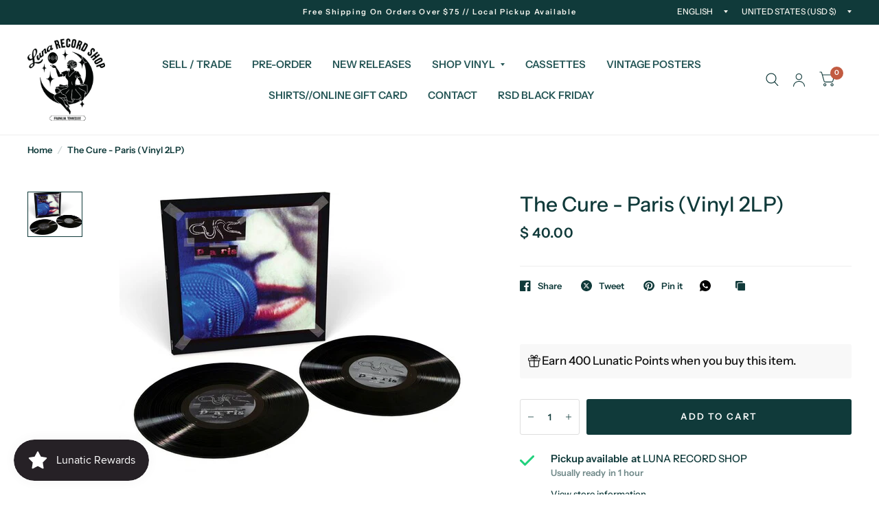

--- FILE ---
content_type: text/javascript
request_url: https://limits.minmaxify.com/luna-record-shop.myshopify.com?v=111&r=20231221234349
body_size: 13179
content:
!function(e){if(!e.minMaxify&&-1==location.href.indexOf("checkout.shopify")){var t=e.minMaxifyContext||{},a=e.minMaxify={shop:"luna-record-shop.myshopify.com",cart:null,cartLoadTryCount:0,customer:t.customer,feedback:function(e){if(0!=n.search(/\/(account|password|checkouts|cache|\d+\/)/)){var t=new XMLHttpRequest;t.open("POST","https://admin.minmaxify.com/report"),t.send(location.protocol+"//"+a.shop+n+"\n"+e)}},guarded:function(e,t){return function(){try{var n=t&&t.apply(this,arguments),i=e.apply(this,arguments);return t?i||n:i}catch(e){console.error(e);var r=e.toString();-1==r.indexOf("Maximum call stack")&&a.feedback("ex\n"+(e.stack||"")+"\n"+r)}}}},n=e.location.pathname;a.guarded((function(){var t,i,r,o,s=e.jQuery,m=e.document,l="[name=checkout],[href='/checkout'],[type=submit][value=Checkout],[onclick='window.location\\=\\'\\/checkout\\''],form[action='/checkout'] [type=submit],.checkout_button,form[action='/cart'] [type=submit].button-cart-custom,.btn-checkout,.checkout-btn,.button-checkout,.gokwik-checkout",c="[name=checkout]",h=".cart-item-decrease,.cart-item-increase,.js--qty-adjuster,.js-qty__adjust,.minmaxify-quantity-button,.numberUpDown > *,.cart-item button.adjust,.cart-wrapper .quantity-selector__button,.cart .product-qty > .items,.cart__row [type=button],.cart-item-quantity button.adjust,.cart_items .js-change-quantity,.ajaxcart__qty-adjust,.cart-table-quantity button",u=".additional-checkout-buttons,.dynamic-checkout__content,.cart__additional_checkout,.additional_checkout_buttons,.paypal-button-context-iframe,.additional-checkout-button--apple-pay,.additional-checkout-button--google-pay",d="div.shopify-payment-button,.shopify-payment-button > div,#gokwik-buy-now",p="input[name=quantity]",f="input[name^='updates['],.cart__qty-input,[data-cart-item-quantity]",y="a[href='/cart'],.js-drawer-open-right",x="[type=submit][name=update],.cart .btn-update",g=0,v={name:""},b=2e4,k={NOT_VALID_MSG:"Order not valid",CART_UPDATE_MSG:"Cart needs to be updated",CART_AUTO_UPDATE:"Quantities have been changed, press OK to validate the cart.",CART_UPDATE_MSG2:'Cart contents have changed, you must click "Update cart" before proceeding.',VERIFYING_MSG:"Verifying",VERIFYING_EXPANDED:"Please wait while we verify your cart.",PREVENT_CART_UPD_MSG:"\n\n"};function _(){return(new Date).getTime()}Object.assign;function M(e,t){try{setTimeout(e,t||0)}catch(a){t||e()}}function T(e){return e?"string"==typeof e?m.querySelectorAll(e):e.nodeType?[e]:e:[]}function w(e,t){var a,n=T(e);if(n&&t)for(a=0;a<n.length;++a)t(n[a]);return n}function S(e,t){var a=e&&m.querySelector(e);if(a)return t?"string"==typeof t?a[t]:t(a):a}function C(e,t){if(s)return s(e).trigger(t);w(e,(function(e){e[t]()}))}function A(e,t,a){try{if(s)return s(e).on(t,a)}catch(e){}w(e,(function(e){e.addEventListener(t,a)}))}function L(e,t){var a=m.createElement("div");a.innerHTML=e;var n=a.childNodes;if(n){if(!t)return n[0];for(;n.length;)t.appendChild(n[0]);return 1}}function P(e){var t=e.target;try{return(t.closest||t.matches).bind(t)}catch(e){}}function I(){}a.showMessage=function(e){if(R())return(a.closePopup||I)(),!0;var t=D.messages||D.getMessages();if(++g,e&&(a.prevented=_()),!a.showPopup||!a.showPopup(t[0],t.slice(1))){for(var n="",i=0;i<t.length;++i)n+=t[i]+"\n";alert(n),r&&C(x,"click")}return e&&(e.stopImmediatePropagation&&e.stopImmediatePropagation(),e.stopPropagation&&e.stopPropagation(),e.preventDefault&&e.preventDefault()),!1};function E(e){if(k.locales){var t=(k.locales[a.locale]||{})[e];if(void 0!==t)return t}return k[e]}var O,G={messages:[E("VERIFYING_EXPANDED")],equalTo:function(e){return this===e}},D=G;function N(e){return t?t.getItemLimits(a,e):{}}function B(){return t}function R(){return D.isOk&&!r&&B()||"force"==D.isOk||i}function j(){location.pathname!=n&&(n=location.pathname);try{if(B()&&!i){!function(){var e=a.cart&&a.cart.items;if(!e)return;w(f,(function(t){for(var a=0;a<e.length;++a){var n=e[a],i=t.dataset;if(n.key==i.lineId||t.id&&-1!=t.id.search(new RegExp("updates(_large)?_"+n.id,"i"))||i.index==a+1){var r=N(n);r.min>1&&!r.combine&&(t.min=r.min),r.max&&(t.max=r.max),r.multiple&&!r.combine&&(t.step=r.multiple);break}}}))}(),w(d,(function(e){e.style.display="none"}));var t=function(t){var a,i;if(!a){if(!i)try{i=decodeURIComponent(n||location.href||"")}catch(e){i=""}if(!((i=i.split("/")).length>2&&"products"==i[i.length-2]))return;a=i[i.length-1]}var r=(e.ShopifyAnalytics||{}).meta||{},o={handle:a,sku:""},s=r.product,m=r.selectedVariantId;if(!s){var l=S("#ProductJson-product-template");if(l)try{s=l._product||JSON.parse(l.dataset.product||l.textContent)}catch(e){}}if(s){o.product_description=s.description,o.product_type=s.type,o.vendor=s.vendor,o.price=s.price,o.product_title=s.title,o.product_id=s.id;var c=s.variants||[],h=c.length;if(m||1==h)for(var u=0;u<h;++u){var d=c[u];if(1==h||d.id==m){o.variant_title=d.public_title,o.sku=d.sku,o.grams=d.weight,o.price=d.price||s.price,o.variant_id=d.id,o.name=d.name,o.product_title||(o.product_title=d.name);break}}}return o}();if(t){var r=S(p);!function(t,a){function n(e,t){if(arguments.length<2)return a.getAttribute(e);null==t?a.removeAttribute(e):a.setAttribute(e,t)}var i=t.max||void 0,r=t.multiple,o=t.min;if((e.minmaxifyDisplayProductLimit||I)(t),a){var s=n("mm-max"),m=n("mm-step"),l=n("mm-min"),c=parseInt(a.max),h=parseInt(a.step),u=parseInt(a.min);stockMax=parseInt(n("mm-stock-max")),val=parseInt(a.value),(o!=l||o>u)&&((l?val==l||val==u:!val||val<o)&&(a.value=o),!t.combine&&o>1?n("min",o):l&&n("min",1),n("mm-min",o)),isNaN(stockMax)&&!s&&(stockMax=parseInt(n("data-max-quantity")||n("max")),n("mm-stock-max",stockMax)),!isNaN(stockMax)&&i&&i>stockMax&&(i=stockMax),(i!=s||isNaN(c)||c>i)&&(i?n("max",i):s&&n("max",null),n("mm-max",i)),(r!=m||r>1&&h!=r)&&(t.combine?m&&n("step",null):n("step",r),n("mm-step",r))}}(N(t),r)}}}catch(e){console.error(e)}return U(),F(),!0}function U(e,t,a){w(c,(function(n){var i=null===e?n.minMaxifySavedLabel:e;n.minMaxifySavedLabel||(n.minMaxifySavedLabel=n.value||(n.innerText||n.textContent||"").trim()),void 0!==i&&(n.value=i,n.textContent&&!n.childElementCount&&(n.textContent=i));var r=n.classList;r&&t&&r.add(t),r&&a&&r.remove(a)}))}function q(e){"start"==e?(U(E("VERIFYING_MSG"),"btn--loading"),o||(o=_(),M((function(){o&&_()-o>=b&&(J()&&a.feedback("sv"),D={isOk:"force"},q("stop"))}),b))):"stop"==e?(U(D.isOk?null:E("NOT_VALID_MSG"),0,"btn--loading"),o=0,(a.popupShown||I)()&&a.showMessage()):"changed"==e&&U(E("CART_UPDATE_MSG")),F()}function F(){w(u,(function(e){var t=e.style;R()?e.mm_hidden&&(t.display=e.mm_hidden,e.mm_hidden=!1):"none"!=t.display&&(e.mm_hidden=t.display||"block",t.display="none")})),(e.minmaxifyDisplayCartLimits||I)(!i&&D,r)}function H(e){var t=P(e);if(t){if(t(l))return a.showMessage(e);t(h)&&a.onChange(e)}}function K(n){null==a.cart&&(a.cart=(e.Shopify||{}).cart||null);var i=a.cart&&a.cart.item_count&&(n||!g&&J());(j()||i||n)&&(B()&&a.cart?(D=t.validateCart(a),q("stop"),i&&(O&&!D.isOk&&!D.equalTo(O)&&m.body?a.showMessage():!g&&J()&&M(a.showMessage,100)),O=D):(D=G,q("start"),a.cart||Q()))}function J(){return 0==n.indexOf("/cart")}function V(e,t,n,i){if(t&&"function"==typeof t.search&&4==e.readyState){var o,s;try{if(200!=e.status)"POST"==n&&r&&-1!=t.search(/\/cart(\/update|\/change|\/clear|\.js)/)&&(r=!1,K());else{if("GET"==n&&-1!=t.search(/\/cart($|\.js|\.json|\?view=)/)&&-1==t.search(/\d\d\d/))return;var m=(o=e.response||e.responseText||"").indexOf&&o.indexOf("{")||0;-1!=t.search(/\/cart(\/update|\/change|\/clear|\.js)/)||"/cart"==t&&0==m?(-1!=t.indexOf("callback=")&&o.substring&&(o=o.substring(m,o.length-1)),s=a.handleCartUpdate(o,-1!=t.indexOf("cart.js")?"get":"update",i)):-1!=t.indexOf("/cart/add")?s=a.handleCartUpdate(o,"add",i):"GET"!=n||J()&&"/cart"!=t||(K(),s=1)}}catch(e){if(!o||0==e.toString().indexOf("SyntaxError"))return;console.error(e),a.feedback("ex\n"+(e.stack||"")+"\n"+e.toString()+"\n"+t)}s&&W()}}function W(){for(var e=500;e<=2e3;e+=500)M(j,e)}function Q(){var e=new XMLHttpRequest,t="/cart.js?_="+_();e.open("GET",t),e.mmUrl=null,e.onreadystatechange=function(){V(e,t)},e.send(),M((function(){null==a.cart&&a.cartLoadTryCount++<60&&Q()}),5e3)}a.getLimitsFor=N,a.checkLimits=R,a.onChange=a.guarded((function(){q("changed"),r=!0,D=J()&&S(x)?{messages:[E("CART_AUTO_UPDATE")]}:{messages:[E("CART_UPDATE_MSG2")]},F()})),e.getLimits=K,e.mmIsEnabled=R,a.handleCartUpdate=function(e,t,n){if("string"==typeof e&&(e=JSON.parse(e)),"get"!=t||JSON.stringify(a.cart)!=JSON.stringify(e)){if("add"!=t){if(n&&!e.item_count&&a.cart)return;a.cart=e}else{var i=e.items||[e];e=a.cart;for(var o=0;o<i.length;++o){var s=i[o];e&&e.items||(e=a.cart={total_price:0,total_weight:0,items:[],item_count:0}),e.total_price+=s.line_price,e.total_weight+=s.grams*s.quantity,e.item_count+=s.quantity;for(var m=0;m<e.items.length;++m){var l=e.items[m];if(l.id==s.id){e.total_price-=l.line_price,e.total_weight-=l.grams*l.quantity,e.item_count-=l.quantity,e.items[m]=s,s=0;break}}s&&e.items.unshift(s)}}return r=!1,K(!0),1}if(!D.isOk)return j(),1};var z=e.XMLHttpRequest.prototype,X=z.open,Y=z.send;function $(){var t=e.fetch;t&&!t.minMaxify&&(e.fetch=function(e,n){var i=t.apply(this,arguments);return method=(n||e||{}).method||"GET",-1!=(e=((e||{}).url||e||"").toString()).search(/\/cart(\/|\.js)/)&&(i=i.then((function(t){try{var n=a.guarded((function(a){t.readyState=4,t.responseText=a,V(t,e,method,!0)}));t.ok?t.clone().text().then(n):n()}catch(e){}return t}))),i},e.fetch.minMaxify=1)}function Z(){s||(s=e.jQuery);var t=e.Shopify||{},n=t.shop||location.host;if(v=t.theme||v,i=!1,m.getElementById("minmaxify_disable")||n!=a.shop)i=!0;else{a.locale=t.locale,j(),function(e,t,n,i){w(e,(function(e){if(!e["mmBound_"+t]){e["mmBound_"+t]=!0;var r=e["on"+t];r&&i?e["on"+t]=a.guarded((function(e){!1!==n()?r.apply(this,arguments):e.preventDefault()})):A(e,t,a.guarded(n))}}))}(y,"click",W),a.showPopup||L('<style type="text/css" minmaxify>.minmaxify-p-bg { top: 0; left: 0; width: 100%; height: 100%; z-index: 1999999998; overflow: hidden; position: fixed; background: rgb(11, 11, 11, 0.8); opacity: 0.2; } .minmaxify-p-bg.minmaxify-a { transition: opacity 0.15s ease-out; opacity: 1; display: block; } \n.minmaxify-p-wrap { top: 0; left: 0; width: 100%; height: 100%; display: table; z-index: 1999999999; position: fixed; outline: none !important; -webkit-backface-visibility: hidden; pointer-events: none; }\n.minmaxify-p-wrap > div { display: table-cell; vertical-align: middle; }\n.minmaxify-p { opacity: .5; color: black; background-color: white; padding: 18px; max-width: 500px; margin: 18px auto; width: calc(100% - 36px); pointer-events: auto; border: solid white 1px; overflow: auto; max-height: 95vh; } .minmaxify-p.minmaxify-a { opacity: 1; transition: all 0.25s ease-in; border-width: 0px; }\n.minmaxify-ok { display: inline-block; padding: 8px 20px; margin: 0; line-height: 1.42; text-decoration: none; text-align: center; vertical-align: middle; white-space: nowrap; border: 1px solid transparent; border-radius: 2px; font-family: "Montserrat","HelveticaNeue","Helvetica Neue",sans-serif; font-weight: 400;font-size: 14px;text-transform: uppercase;transition:background-color 0.2s ease-out;background-color: #528ec1; color: white; min-width: unset; }\n.minmaxify-ok:after { content: "OK"; }\n.minmaxify-close { font-style: normal; font-size: 28px; font-family: Arial, Baskerville, monospace; overflow: visible; background: transparent; border: 0; -webkit-appearance: none; display: block; outline: none; padding: 0 0 0 10px; box-shadow: none; margin-top: -10px; opacity: .65; }\n.minmaxify-p button { user-select: none; -webkit-user-select: none; cursor: pointer; float:right; width: unset; }\n.minmaxify-close:hover, .minmaxify-close:focus { opacity: 1; }\n.minmaxify-p ul { padding-left: 2rem; margin-bottom: 2rem; }</style>',m.head)&&(a.showPopup=function(e,t){for(var n='<button title="Close (Esc)" type="button" class="minmaxify-close" aria-label="Close">&times;</button>'+e.replace(new RegExp("\n","g"),"<br/>")+"<ul>",i=0;i<t.length;++i){var r=t[i];r&&(n+="<li>"+r+"</li>")}n+='</ul><div><button class="minmaxify-ok"></button><div style="display:table;clear:both;"></div></div>';var o=S("div.minmaxify-p");if(o)o.innerHtml=n;else{var s=document.body;s.insertBefore(L("<div class='minmaxify-p-bg'></div>"),s.firstChild),s.insertBefore(L("<div class='minmaxify-p-wrap'><div><div role='dialog' aria-modal='true' aria-live='assertive' tabindex='1' class='minmaxify-p'>"+n+"</div></div></div>"),s.firstChild),A(".minmaxify-ok","click",(function(){a.closePopup(1)})),A(".minmaxify-close, .minmaxify-p-bg","click",(function(){a.closePopup()})),M(w.bind(a,".minmaxify-p-bg, .minmaxify-p",(function(e){e.classList.add("minmaxify-a")})))}return 1},a.closePopup=function(e){w(".minmaxify-p-wrap, .minmaxify-p-bg",(function(e){e.parentNode.removeChild(e)})),r&&e&&C(x,"click")},a.popupShown=function(){return T("div.minmaxify-p").length},m.addEventListener("keyup",(function(e){27===e.keyCode&&a.closePopup()}))),ee();var o=document.getElementsByTagName("script");for(let e=0;e<o.length;++e){var l=o[e];l.src&&-1!=l.src.indexOf("trekkie.storefront")&&!l.minMaxify&&(l.minMaxify=1,l.addEventListener("load",ee))}}}function ee(){var t=e.trekkie||(e.ShopifyAnalytics||{}).lib||{},n=t.track;n&&!n.minMaxify&&(t.track=function(e){return"Viewed Product Variant"==e&&M(j),n.apply(this,arguments)},t.track.minMaxify=1,t.ready&&(t.ready=a.guarded(K,t.ready)));var i=e.subscribe;"function"!=typeof i||i.mm_quTracked||(i.mm_quTracked=1,i("quantity-update",a.guarded(j)))}a.initCartValidator=a.guarded((function(e){t||(t=e,i||K(!0))})),z.open=function(e,t,a,n,i){return this.mmUrl=t,this.mmMethod=e,X.apply(this,arguments)},z.send=function(e){var t=this;return t.addEventListener?t.addEventListener("readystatechange",(function(e){V(t,t.mmUrl,t.mmMethod)})):t.onreadystatechange=a.guarded((function(){V(t,t.mmUrl)}),t.onreadystatechange),Y.apply(t,arguments)},$(),m.addEventListener("mousedown",a.guarded(H),!0);try{m.addEventListener("touchstart",a.guarded(H),{capture:!0,passive:!1})}catch(e){}m.addEventListener("click",a.guarded(H),!0),m.addEventListener("keydown",a.guarded((function(e){var t=P(e);t&&t(f)&&a.onChange(e)}))),m.addEventListener("change",a.guarded((function(e){var t=P(e);t&&t(f)&&a.onChange(e)}))),m.addEventListener("DOMContentLoaded",a.guarded((function(){Z(),i||(J()&&M(K),(e.booster||e.BoosterApps)&&s&&s.fn.ajaxSuccess&&s(m).ajaxSuccess((function(e,t,a){a&&V(t,a.url,a.type)})),e.routes&&$())}))),Z()}))()}}(window),function(){function CheckState(e,t,a,n){this.cart=t||{},this.opt=e,this.customer=a,this.messages=[],this.locale=n}function makeTextPieceEvaluator(_opt,cart,_ctx){function formatMoney(e){if(void 0!==MoneyFormat){try{e=e.toLocaleString()}catch(e){}MoneyFormat&&(e=MoneyFormat.replace(/{{\s*amount[a-z_]*\s*}}/,e))}return e}const MoneyFormat=_opt.moneyFormat,CartAmount=formatMoney(cart._subtotal),CartMinAmount=formatMoney(_opt.minorder),CartMaxAmount=formatMoney(_opt.maxorder),CartWeight=Number(cart.total_weight||0),CartMinWeight=_opt.weightmin,CartMaxWeight=_opt.weightmax,CartQuantity=cart._totalQuantity,CartMinQuantity=_opt.mintotalitems,CartMaxQuantity=_opt.maxtotalitems,CartQuantityMultiple=_opt.multtotalitems;if(_opt=0,_ctx&&_ctx.itemLimit){const ProductAmount=formatMoney(Number(_ctx.item.line_price)/100),ProductQuantity=_ctx.item.quantity,item=_ctx.refItem||_ctx.item;_ctx=_ctx.itemLimit;const ProductName=_ctx.combine&&_ctx.name?unescape(_ctx.name):item.title,GroupTitle=_ctx.title,ProductMinAmount=formatMoney(_ctx.minAmt),ProductMaxAmount=formatMoney(_ctx.maxAmt),ProductMinQuantity=_ctx.min,ProductMaxQuantity=_ctx.max,ProductQuantityMultiple=_ctx.multiple;return _ctx=0,function(v){return eval(v)}}if(_ctx&&_ctx.groupLimit){const GroupAmount=formatMoney(Number(_ctx.item.line_price)/100),GroupQuantity=_ctx.item.quantity,item=_ctx.refItem||_ctx.item;_ctx=_ctx.groupLimit;const GroupTitle=_ctx.title,GroupMinAmount=formatMoney(_ctx.minAmt),GroupMaxAmount=formatMoney(_ctx.maxAmt),GroupMinQuantity=_ctx.min,GroupMaxQuantity=_ctx.max,GroupQuantityMultiple=_ctx.multiple;return _ctx=0,function(v){return eval(v)}}return function(v){return eval(v)}}CheckState.prototype={recalculate:function(e){this.isOk=!0,this.messages=!e&&[];var t=this.cart._subtotal=Number(this.cart.total_price||0)/100,a=this.opt.overridesubtotal;if(!(a>0&&t>a)){for(var n=0,i=this.cart.items||[],r=0;r<i.length;r++)n+=Number(i[r].quantity);this.cart._totalQuantity=n,this.addMsg("INTRO_MSG"),this._doSubtotal(),this._doItems(),this._doQtyTotals(),this._doWeight()}},getMessages:function(){return this.messages||this.recalculate(),this.messages},addMsg:function(e,t){if(!this.messages)return;const a=this.opt.messages;var n=a[e];if(a.locales&&this.locale){var i=(a.locales[this.locale]||{})[e];void 0!==i&&(n=i)}n=this._fmtMsg(unescape(n),t),this.messages.push(n)},_fmtMsg:function(e,t){var a,n=this.opt,i=this.cart;return e.replace(/\{\{(.*?)\}\}/g,(function(e,r){a||(a=makeTextPieceEvaluator(n,i,t));try{return a(r)}catch(e){return'"'+e.message+'"'}}))},equalTo:function(e){if(this.isOk!==e.isOk)return!1;var t=this.getMessages(),a=e.messages||e.getMessages&&e.getMessages()||[];if(t.length!=a.length)return!1;for(var n=0;n<t.length;++n)if(t[n]!==a[n])return!1;return!0},_doSubtotal:function(){var e=this.cart._subtotal,t=this.opt.minorder,a=this.opt.maxorder;e<t&&(this.addMsg("MIN_SUBTOTAL_MSG"),this.isOk=!1),a>0&&e>a&&(this.addMsg("MAX_SUBTOTAL_MSG"),this.isOk=!1)},_doWeight:function(){var e=Number(this.cart.total_weight||0),t=this.opt.weightmin,a=this.opt.weightmax;e<t&&(this.addMsg("MIN_WEIGHT_MSG"),this.isOk=!1),a>0&&e>a&&(this.addMsg("MAX_WEIGHT_MSG"),this.isOk=!1)},checkGenericLimit:function(e,t,a){if(!(e.quantity<t.min&&(this.addGenericError("MIN",e,t,a),a)||t.max&&e.quantity>t.max&&(this.addGenericError("MAX",e,t,a),a)||t.multiple>1&&e.quantity%t.multiple>0&&(this.addGenericError("MULT",e,t,a),a))){var n=Number(e.line_price)/100;void 0!==t.minAmt&&n<t.minAmt&&(this.addGenericError("MIN_SUBTOTAL",e,t,a),a)||t.maxAmt&&n>t.maxAmt&&this.addGenericError("MAX_SUBTOTAL",e,t,a)}},addGenericError:function(e,t,a,n){var i={item:t};n?(e="PROD_"+e+"_MSG",i.itemLimit=a,i.refItem=n):(e="GROUP_"+e+"_MSG",i.groupLimit=a),this.addMsg(e,i),this.isOk=!1},_buildLimitMaps:function(){var e=this.opt,t=e.items||[];e.bySKU={},e.byId={},e.byHandle={};for(var a=0;a<t.length;++a){var n=t[a];n.sku?e.bySKU[n.sku]=n:(n.h&&(e.byHandle[n.h]=n),n.id&&(e.byId[n.id]=n))}},getSkuLimit:function(e){if(e){var t=this.opt.bySKU[e];if(t)return t}},_doItems:function(){var e,t,a=this.cart.items||[],n={},i={};function r(e,t,a){var n=a[t];void 0===n?(n=a[t]={},Object.keys(e).forEach((function(t){n[t]=e[t]}))):(n.quantity+=Number(e.quantity),n.line_price+=Number(e.line_price))}for(var o=0;o<a.length;o++)r(e=a[o],this.getCartItemKey(e),n),r(e,this.getCartItemCombinedKey(e),i);for(var s in n)(e=n[s])&&((t=this.getItemLimit(e)).combine||this.checkGenericLimit(e,t,e));for(var s in i)(e=i[s])&&(t=this.getItemLimit(e,!0)).combine&&this.checkGenericLimit(e,t,e)},getCartItemCombinedKey:function(e){return e.handle},getCartItemKey:function(e){var t=e.handle;return t+=e.sku||e.variant_id},getCartItemIds:function(e){var t={handle:e.handle||"",sku:e.sku},a=t.handle.indexOf(" ");return a>0&&(t.sku=t.handle.substring(a+1),t.handle=t.handle.substring(0,a)),t},getItemLimit:function(e,t){var a=this.opt;if(!a)return{};void 0===a.byHandle&&this._buildLimitMaps();var n=this.getCartItemIds(e),i=this.getSkuLimit(n.sku);return i||(i=a.byId[e.product_id]||a.byHandle[n.handle]),i||(i={min:a.itemmin,max:a.itemmax,multiple:a.itemmult}),i},calcItemLimit:function(e){var t=this.getItemLimit(e);(t={max:t.max||0,multiple:t.multiple||1,min:t.min,combine:t.combine}).min||(t.min=t.multiple);var a=this.opt.maxtotalitems||0;return(!t.max||a&&a<t.max)&&(t.max=a),t},_doQtyTotals:function(){var e=this.opt.maxtotalitems,t=this.opt.mintotalitems,a=this.opt.multtotalitems,n=this.cart._totalQuantity;0!=e&&n>e&&(this.addMsg("TOTAL_ITEMS_MAX_MSG"),this.isOk=!1),n<t&&(this.addMsg("TOTAL_ITEMS_MIN_MSG"),this.isOk=!1),a>1&&n%a>0&&(this.addMsg("TOTAL_ITEMS_MULT_MSG"),this.isOk=!1)}};var limits={itemmax:2,messages:{INTRO_MSG:"Cannot place order, conditions not met: \n\n",PROD_MIN_MSG:"{{ProductName}}: Must have at least {{ProductMinQuantity}} of this item.",PROD_MAX_MSG:"{{ProductName}}: Must have at most {{ProductMaxQuantity}} of this item.",PROD_MULT_MSG:"{{ProductName}}: Quantity must be a multiple of {{ProductQuantityMultiple}}."},items:[{max:1,name:"Aaron%20Lupton%20%26%20Jeff%20Szpirglas%20-%20Planet%20Wax%3A%20Sci-Fi/Fantasy%20Soundtracks%20on%20Vinyl",h:"aaron-lupton-jeff-szpirglas-planet-wax-sci-fi-fantasy-soundtracks-on-vinyl"},{max:1,name:"Ace%20Frehley%20-%20Trouble%20Walkin%27",h:"ace-frehley-trouble-walkin"},{max:1,name:"Al%20Green%20-%20Green%20Is%20Blues",h:"al-green-green-is-blues"},{max:1,name:"Alphaville%20-%20%20Sounds%20Like%20A%20Melody%20%28Grant%20%26%20Kelly%20Remix%20by%20Blank%20%26%20Jones%20x%20Gold%20%26%20Lloyd%29",h:"alphaville-sounds-like-a-melody-grant-kelly-remix-by-blank-jones-x-gold-lloyd"},{max:1,name:"America%20-%20Heritage%20II%3A%20Demos",h:"america-heritage-ii-demos"},{max:1,name:"Andrew%20Gold%20-%20Something%20New%3A%20Unreleased%20Gold",h:"andrew-gold-something-new-unreleased-gold"},{max:1,name:"August%20Burns%20Red%20-%20Bones",h:"august-burns-red-bones"},{max:1,name:"Bastille%20-%20All%20This%20Bad%20Blood",h:"bastille-all-this-bad-blood"},{max:1,name:"Ben%20Lee%20-%20Grandpaw%20Would%2025th%20Anniversary%20Deluxe%20Edition",h:"ben-lee-grandpaw-would-25th-anniversary-deluxe-edition"},{max:1,name:"Biffy%20Clyro%20-%20Moderns",h:"biffy-clyro-moderns"},{max:1,name:"Billie%20Eilish%20-%20Live%20At%20Third%20Man%20Records",h:"billie-eilish-live-at-third-man-records-1"},{max:1,name:"Black%20Crowes%20-%20Lions",h:"black-crowes-lions"},{max:1,name:"Bob%20James%20-%20Once%20Upon%20A%20Time%3A%20The%20Lost%201965%20New%20York%20Studio%20Sessions",h:"bob-james-once-upon-a-time-the-lost-1965-new-york-studio-sessions"},{max:1,name:"Bob%20Marley%20%26%20The%20Wailers%20-%20Redemption%20Song",h:"bob-marley-the-wailers-redemption-song"},{max:1,name:"Bone%20Thugs-N-Harmony%20-%20Creepin%27%20On%20Ah%20Come%20Up",h:"bone-thugs-n-harmony-creepin-on-ah-come-up"},{max:1,name:"Brian%20Eno%20-%20Rams%3A%20Original%20Soundtrack",h:"brian-eno-rams-original-soundtrack"},{max:1,name:"Brittany%20Howard%20-%20Live%20At%20Sound%20Emporium",h:"brittany-howard-live-at-sound-emporium"},{max:1,name:"Canned%20Heat%20%26%20John%20Lee%20Hooker%20-%20Hooker%20%27N%20Heat",h:"canned-heat-record-store-day-party-with-canned-heat"},{max:1,name:"Charli%20XCX%20-%20Vroom%20Vroom%20EP",h:"charli-xcx-vroom-vroom-ep"},{max:1,name:"Charlie%20Parker%20-%20Jazz%20at%20Midnite",h:"charlie-parker-jazz-at-midnite"},{max:1,name:"Christine%20And%20The%20Queens%20-%20La%20vita%20nuova%20%3A%20s%E9quences%202%20et%203",h:"christine-and-the-queens-la-vita-nuova-sequences-2-et-3"},{max:1,name:"Collective%20Soul%20-%20Half%20and%20Half",h:"collective-soul-half-and-half"},{max:1,name:"Cradle%20-%20The%20History",h:"cradle-the-history"},{max:1,name:"Dave%20Davies%20-%20Rock%20Bottom%3A%20Live%20at%20the%20Bottom%20Line%20%28Remastered%2020th%20Anniversary%20Limited%20Edition%29",h:"dave-davies-rock-bottom-live-at-the-bottom-line-remastered-20th-anniversary-limited-edition"},{max:1,name:"David%20Bowie%20-%20ChangesNowBowie",h:"david-bowie-changesnowbowie"},{max:1,name:"David%20Bowie%20-%20I%u2019m%20Only%20Dancing%20%28The%20Soul%20Tour%2074%29",h:"david-bowie-i-m-only-dancing-the-soul-tour-74"},{max:1,name:"Def%20Leppard%20-%20Rock%20N%20Roll%20Hall%20of%20Fame",h:"def-leppard-rock-n-roll-hall-of-fame-1"},{max:1,name:"Denzel%20Curry%20-%20Bulls%20on%20Parade",h:"denzel-curry-bulls-on-parade"},{max:1,name:"Dio%20-%20Annica",h:"dio-annica"},{max:1,name:"Don%20Shinn%20-%20%20Temples%20With%20Prophets",h:"don-shinn-temples-with-prophets"},{max:1,name:"Dr.%20John%20-%20Remedies",h:"dr-john-remedies"},{max:1,name:"Drive-By%20Truckers%20-%20%22The%20Unraveling%22%20b/w%20%22Sarah%27s%20Flame%22",h:"drive-by-truckers-the-unraveling-b-w-sarahs-flame-1"},{max:1,name:"Elton%20John%20-%20Elton%20John",h:"elton-john-elton-john"},{max:1,name:"Emerson%20Lake%20%26%20Palmer%20-%20Live%20At%20Waterloo%20Field%2C%20Stanhope%2C%20New%20Jersey%2C%20U.S.A.%2C%2031st%20July",h:"emerson-lake-palmer-live-at-waterloo-field-stanhope-new-jersey-u-s-a-31st-july"},{max:1,name:"Ennio%20Morricone%20-%20Peur%20Sur%20La%20Ville",h:"ennio-morricone-peur-sur-la-ville"},{max:1,name:"Fight%20-%20A%20Small%20Deadly%20Space",h:"fight-a-small-deadly-space"},{max:1,name:"Galaxie%20500%20-%20Copenhagen",h:"galaxie-500-copenhagen"},{max:1,name:"Gary%20Clark%20Jr.%20-%20Pearl%20Cadillac%20%28Feat.%20Andra%20Day%29",h:"gary-clark-jr-pearl-cadillac-feat-andra-day"},{max:1,name:"Gene%20Russell%20-%20New%20Direction",h:"gene-russell-new-direction"},{max:1,name:"Glass%20Animals%20-%20Tokyo%20Drifting",h:"glass-animals-tokyo-drifting"},{max:1,name:"Gong%20-%20Live%21%20at%20Sheffield%201974",h:"gong-live-at-sheffield-1974"},{max:1,name:"Gorillaz%20-%20D-Sides",h:"gorillaz-d-sides"},{max:1,name:"Gorillaz%20-%20G-Sides",h:"gorillaz-g-sides"},{max:1,name:"Gravediggaz%20-%20The%20Pick%2C%20The%20Sickel%20%26%20The%20Shovel",h:"gravediggaz-the-pick-the-sickel-the-shovel"},{max:1,name:"Green%20Jelly%20-%20Triple%20Live%20Mother%20Goose%20At%20Budokan",h:"green-jelly-triple-live-mother-goose-at-budokan"},{max:1,name:"Hawkwind%20-%20At%20The%20BBC%201972",h:"hawkwind-at-the-bbc-1972"},{max:1,name:"Hawkwind%20-%20Quark%2C%20Strangeness%20%26%20Charm",h:"hawkwind-quark-strangeness-charm"},{max:1,name:"Iggy%20Pop%20-%20Kiss%20My%20Blood%20%28Live%20in%20Paris%201991%29",h:"iggy-pop-kiss-my-blood-live-in-paris-1991"},{max:1,name:"Jethro%20Tull%20-%20Stormwatch%202",h:"jethro-tull-stormwatch-2"},{max:1,name:"Joe%20Loduca%20%26%20Danny%20Elfman%20-%20Army%20of%20Darkness%20%28Original%20Motion%20Picture%20Soundtrack%29",h:"joe-loduca-danny-elfman-army-of-darkness-original-motion-picture-soundtrack"},{max:1,name:"John%20Prine%20-%20The%20Atlantic%20Albums",h:"john-prine-the-atlantic-albums"},{max:1,name:"John%20Wesley%20Harding%20-%20The%20Man%20With%20No%20Shadow",h:"john-wesley-harding-the-man-with-no-shadow"},{max:1,name:"June%20Of%2044%20-%20Engine%20Takes%20To%20The%20Water",h:"june-of-44-engine-takes-to-the-water"},{max:1,name:"June%20Of%2044%20-%20Tropics%20and%20Meridians",h:"june-of-44-tropics-and-meridians"},{max:1,name:"K.D.%20Lang%20-%20Drag",h:"k-d-lang-drag"},{max:1,name:"K.D.%20Lang%20%26%20The%20Reclines%20-%20Angel%20With%20A%20Lariat",h:"k-d-lang-the-reclines-angel-with-a-lariat"},{max:1,name:"Kelly%20Finnigan%20-%20The%20Tales%20People%20Tell%20%28Instrumentals%29",h:"kelly-finnigan-the-tales-people-tell-instrumentals"},{max:1,name:"Ken%20Ishii%20feat.%20Pac-Man%20-%20Join%20The%20Pac",h:"ken-ishii-feat-pac-man-join-the-pac"},{max:1,name:"Kevin%20Morby%20-%20Oh%20Mon%20Dieu%3A%20Live%20In%20Paris",h:"kevin-morby-oh-mon-dieu-live-in-paris"},{max:1,name:"Lennon/Ono%20with%20the%20Plastic%20Ono%20Band%20-%20Instant%20Karma%21%20%282020%20Ultimate%20Mixes%29",h:"lennon-ono-with-the-plastic-ono-band-instant-karma-2020-ultimate-mixes"},{max:1,name:"Lothar%20and%20the%20Hand%20People%20-%20Machines%3B%20Amherst%201969",h:"lothar-and-the-hand-people-machines-amherst-1969"},{max:1,name:"Lou%20Reed%20%26%20John%20Cale%20-%20Songs%20For%20Drella",h:"lou-reed-john-cale-songs-for-drella"},{max:1,name:"Mac%20DeMarco%20-%20Other%20Here%20Comes%20The%20Cowboy%20Demos",h:"mac-demarco-other-here-comes-the-cowboy-demos"},{max:1,name:"Manic%20Street%20Preachers%20-%20La%20Tristessa%20Durera%20%28Scream%20To%20A%20Sigh%29",h:"manic-street-preachers-la-tristessa-durera-scream-to-a-sigh"},{max:1,name:"Marcy%20Luarks%20%26%20Classic%20Touch%20-%20Electric%20Murder",h:"marcy-luarks-classic-touch-electric-murder"},{max:1,name:"Martin%20Denny%20-%20Exotic%20Moog",h:"martin-denny-exotic-moog"},{max:1,name:"Marvin%20Pontiac%20-%20Marvin%20Pontiac%3A%20The%20Asylum%20Tapes",h:"marvin-pontiac-marvin-pontiac-the-asylum-tapes"},{max:1,name:"Midland%20-%20Live%20From%20The%20Palomino",h:"midland-live-from-the-palomino"},{max:1,name:"Motorhead%20-%20%22Ace%20of%20Spades%22/%22Dirty%20Love%22",h:"motorhead-ace-of-spades-dirty-love"},{max:1,name:"Mouth%20Congress%20-%20Ahhhh%20the%20Pollution",h:"mouth-congress-ahhhh-the-pollution"},{max:1,name:"Nat%20Turner%20Rebellion%20-%20Laugh%20To%20Keep%20From%20Crying",h:"nat-turner-rebellion-laugh-to-keep-from-crying"},{max:1,name:"New%20Order%20-%20The%20John%20Peel%20Session%201982",h:"new-order-the-john-peel-session-1982"},{max:1,name:"New%20Riders%20Of%20The%20Purple%20Sage%20-%20Field%20Trip%20%28Live%29",h:"new-riders-of-the-purple-sage-field-trip-live"},{max:1,name:"Nick%20Mason%27s%20Saucerful%20of%20Secrets%20-%20%22See%20Emily%20Play%22/%22Vegetable%20Man%22",h:"nick-masons-saucerful-of-secrets-see-emily-play-vegetable-man"},{max:1,name:"Pale%20Saints%20-%20Mrs.%20Dolphin",h:"pale-saints-mrs-dolphin"},{max:1,name:"Pete%20Krebs%20%26%20The%20Gossamer%20Wings%20-%20All%20My%20Friends%20Are%20Ghosts",h:"pete-krebs-the-gossamer-wings-all-my-friends-are-ghosts"},{max:1,name:"Pink%20Floyd%20-%20Arnold%20Layne%20Live%202007",h:"pink-floyd-arnold-layne-live-2007"},{max:1,name:"Ravi%20Shankar%20-%20Chants%20of%20India",h:"ravi-shankar-chants-of-india"},{max:1,name:"Refused%20-%20Not%20Fit%20For%20Broadcast%20-%20Live%20at%20the%20BBC",h:"refused-not-fit-for-broadcast-live-at-the-bbc"},{max:1,name:"Robyn%20-%20Robyn",h:"robyn-robyn"},{max:1,name:"Roxy%20Music%20-%20Roxy%20Music%20-%20The%20Steven%20Wilson%20Stereo%20Mix",h:"roxy-music-roxy-music-the-steven-wilson-stereo-mix"},{max:1,name:"Sock-Tight%20-%20Smudge",h:"sock-tight-smudge"},{max:1,name:"Spoon%20-%20All%20The%20Weird%20Kids%20Up%20Front%20%28More%20Best%20Of%20Spoon%29",h:"spoon-all-the-weird-kids-up-front-more-best-of-spoon"},{max:1,name:"Steve%20Earle%20-%20%22Times%20Like%20These%20/%20It%27s%20About%20Blood%22",h:"steve-earle-times-like-these-its-about-blood"},{max:1,name:"Tangerine%20Dream%20-%20Tyger",h:"tangerine-dream-tyger"},{max:1,name:"Terry%20Hall%20-%20Home",h:"terry-hall-home"},{max:1,name:"The%20Black%20Keys%20-%20Let%27s%20Rock%20%2845%20RPM%20Edition%29",h:"the-black-keys-lets-rock-45-rpm-edition"},{max:1,name:"The%20Charlatans%20UK%20-%20The%20Charlatans%20UK%20vs.%20The%20Chemical%20Brothers",h:"the-charlatans-uk-the-charlatans-uk-vs-the-chemical-brothers"},{max:1,name:"The%20Cure%20-%20Bloodflowers",h:"the-cure-bloodflowers"},{max:1,name:"The%20Cure%20-%20Seventeen%20Seconds",h:"the-cure-seventeen-seconds"},{max:1,name:"The%20Groundhogs%20-%20Split",h:"the-groundhogs-split"},{max:1,name:"The%20Kinks%20-%20The%20Kink%20Kronikles",h:"the-kinks-the-kink-kronikles"},{max:1,name:"The%20Magic%20Numbers%20-%20The%20Magic%20Numbers",h:"the-magic-numbers-the-magic-numbers"},{max:1,name:"The%20Menzingers%20-%20Chamberlain%20Waits",h:"the-menzingers-chamberlain-waits"},{max:1,name:"The%20Murder%20Capital%20-%20Live%20From%20London%3A%20The%20Dome%2C%20Tufnell%20Park",h:"the-murder-capital-live-from-london-the-dome-tufnell-park"},{max:1,name:"The%20Pogues%20-%20BBC%20SESSIONS%201984-1985",h:"the-pogues-bbc-sessions-1984-1985"},{max:1,name:"The%20Pretenders%20-%20Live%21%20At%20the%20Paradise%2C%20Boston%2C%201980.",h:"the-pretenders-live-at-the-paradise-boston-1980"},{max:1,name:"The%20Soft%20Boys%20-%20I%20Wanna%20Destroy%20You%20/%20Near%20The%20Soft%20Boys%20%2840th%20Anniversary%20Edition%29",h:"the-soft-boys-i-wanna-destroy-you-near-the-soft-boys-40th-anniversary-edition"},{max:1,name:"The%20The%20-%20I%20Want%202%20B%20U",h:"the-the-i-want-2-b-u"},{max:1,name:"The%20Weeknd%20-%20My%20Dear%20Melancholy%2C",h:"the-weeknd-my-dear-melancholy"},{max:1,name:"The%20Who%20-%20Odds%20and%20Sods%20%28Deluxe%29",h:"the-who-odds-and-sods-deluxe"},{max:1,name:"Throwing%20Muses%20-%20Purgatory/Paradise",h:"throwing-muses-purgatory-paradise"},{max:1,name:"Tom%20Tom%20Club%20-%20Genius%20of%20Live%202020",h:"tom-tom-club-genius-of-live-2020"},{max:1,name:"Tones%20On%20Tail%20-%20Pop",h:"tones-on-tail-pop"},{max:1,name:"Tyler%2C%20The%20Creator%20-%20Cherry%20Bomb",h:"tyler-the-creator-cherry-bomb"},{max:1,name:"Tyler%2C%20The%20Creator%20-%20Cherry%20Bomb%20%28The%20Instrumentals%29",h:"tyler-the-creator-cherry-bomb-the-instrumentals"},{max:1,name:"U2%20-%2011%20O%u2019CLOCK%20TICK%20TOCK%20%2840th%20Anniversary%20Edition%29",h:"u2-11-o-clock-tick-tock-40th-anniversary-edition"},{max:1,name:"Ultravox%20-%20Sleepwalk",h:"ultravox-sleepwalk"},{max:1,name:"Various%20Artists%20-%20From%20The%20Vaults%2C%20Vol.%202",h:"various-artists-from-the-vaults-vol-2"},{max:1,name:"Various%20Artists%20-%20Soul%20Jazz%20Records%20Presents%20STUDIO%20ONE%20007%3A%20Licensed%20To%20Ska%21%20James%20Bond%20and%20other%20Film%20Soundtracks%20and%20TV%20Themes",h:"various-artists-soul-jazz-records-presents-studio-one-007-licensed-to-ska-james-bond-and-other-film-soundtracks-and-tv-themes"},{max:1,name:"Various%20Artists%20-%20Sunrise%20On%20the%20Blues%3A%20Sun%20Records%20Curated%20By%20Record%20Store%20Day%20Vol%207",h:"various-artists-sunrise-on-the-blues-sun-records-curated-by-record-store-day-vol-7"},{max:1,name:"Various%20Artists%20-%20The%20Land%20of%20Sensations%20%26%20Delights%3A%20The%20Psych%20Pop%20Sounds%20of%20White%20Whale%20Records%2C%201965%u20131970",h:"various-artists-the-land-of-sensations-delights-the-psych-pop-sounds-of-white-whale-records-1965-1970"},{max:1,name:"Various%20Artists%20-%20The%20Ska%20%28From%20Jamaica%29",h:"various-artists-the-ska-from-jamaica"},{max:1,name:"Wipers%20-%20Is%20This%20Real--Anniversary%20Edition",h:"wipers-is-this-real-anniversary-edition"},{max:1,name:"Wolfgang%20Press%20-%20Unremembered%2C%20Remembered",h:"wolfgang-press-unremembered-remembered"},{id:6885858148407,h:"dig-ticket-general-admission",name:"DIG. TICKET - GENERAL ADMISSION",max:6},{id:6885858476087,h:"dig-ticket-vip-early-entry",name:"DIG. TICKET - VIP EARLY ENTRY",max:6}],groups:[],rules:[],moneyFormat:"$ {{amount}}"},validator={apiVer:[1,0],validateCart:function(e){var t=this.instantiate(e);return t.recalculate(),t},getItemLimits:function(e,t){return this.instantiate(e).calcItemLimit(t)},instantiate:function(e){return new CheckState(limits,e.cart,e.customer,e.locale)}};minMaxify.initCartValidator(validator)}();

--- FILE ---
content_type: text/javascript
request_url: https://lunarecordshop.com/cdn/shop/t/5/assets/footer.js?v=118069873763593140651753931854
body_size: -585
content:
class ArrowSubMenu{constructor(self){this.submenu=self.parentNode.querySelector(".sub-menu"),this.arrow=self,self.addEventListener("click",e=>this.toggle_submenu(e))}toggle_submenu(e){e.preventDefault();let submenu=this.submenu;submenu.classList.contains("active")?(submenu.classList.remove("active"),this.arrow.blur()):submenu.classList.add("active")}}let arrows=document.querySelectorAll(".thb-arrow");arrows.forEach(arrow=>{new ArrowSubMenu(arrow)});
//# sourceMappingURL=/cdn/shop/t/5/assets/footer.js.map?v=118069873763593140651753931854
